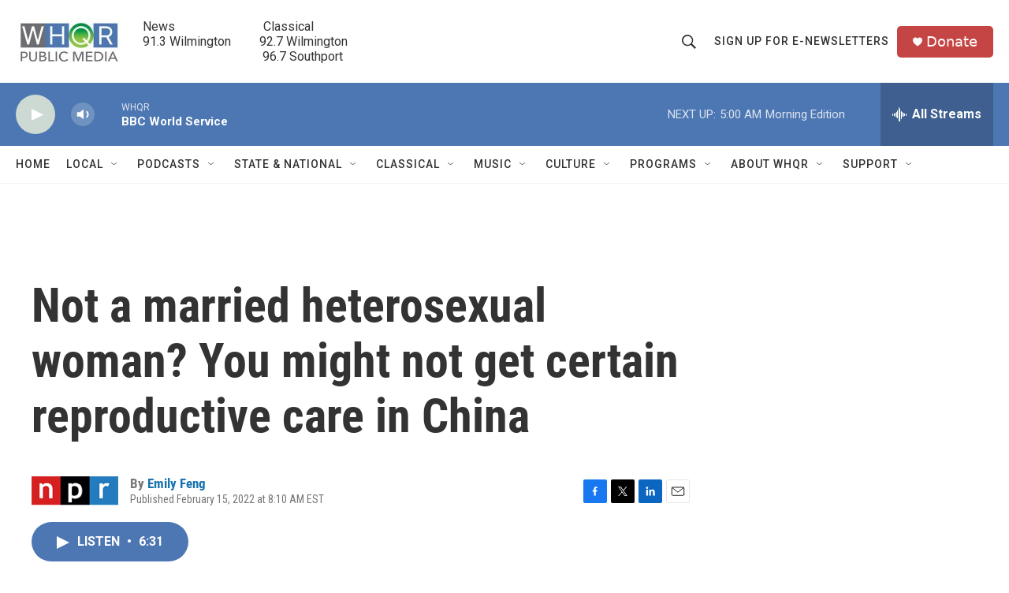

--- FILE ---
content_type: text/html; charset=utf-8
request_url: https://www.google.com/recaptcha/api2/aframe
body_size: 268
content:
<!DOCTYPE HTML><html><head><meta http-equiv="content-type" content="text/html; charset=UTF-8"></head><body><script nonce="fUlfH5FR5iEIjPvQGNMybA">/** Anti-fraud and anti-abuse applications only. See google.com/recaptcha */ try{var clients={'sodar':'https://pagead2.googlesyndication.com/pagead/sodar?'};window.addEventListener("message",function(a){try{if(a.source===window.parent){var b=JSON.parse(a.data);var c=clients[b['id']];if(c){var d=document.createElement('img');d.src=c+b['params']+'&rc='+(localStorage.getItem("rc::a")?sessionStorage.getItem("rc::b"):"");window.document.body.appendChild(d);sessionStorage.setItem("rc::e",parseInt(sessionStorage.getItem("rc::e")||0)+1);localStorage.setItem("rc::h",'1769070625172');}}}catch(b){}});window.parent.postMessage("_grecaptcha_ready", "*");}catch(b){}</script></body></html>